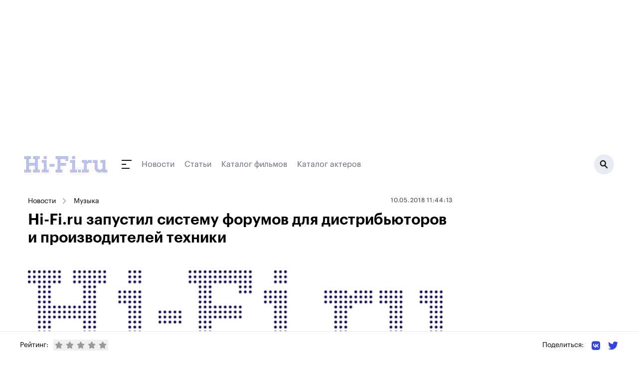

--- FILE ---
content_type: text/javascript; charset=utf-8
request_url: https://www.hi-fi.ru/_nuxt/AuZMMkDD.js
body_size: 658
content:
import{_ as n,c as o,o as a,e as i,f as _,h as t,n as r,t as l,k as u}from"#entry";const m={};function d(e,c){return a(),o("div")}const b=Object.assign(n(m,[["render",d]]),{__name:"WidgetsSidebarLentaInform"}),f={class:"announce__title"},h={__name:"MainAnnouncesAnnounce",props:{item:{type:Object,default:()=>{}}},setup(e){return(c,p)=>{const s=u;return a(),i(s,{to:e.item.url,class:"announce"},{default:_(()=>[t("div",{style:r("background-image:url(https://hi-fi.ru"+e.item.header_image+");"),class:"announce__pic"},null,4),t("h3",f,l(e.item.title+". "+e.item.subtitle),1)]),_:1},8,["to"])}}},g=n(h,[["__scopeId","data-v-a48102fe"]]);export{g as A,b as S};


--- FILE ---
content_type: text/javascript; charset=utf-8
request_url: https://www.hi-fi.ru/_nuxt/DPfB5qGJ.js
body_size: 18616
content:
import{a3 as M,C as V,_ as x,v as h,a2 as b,c as m,o as f,h as n,p as y,d as v,x as p,s as j,b as a,f as l,j as r,k as $,u as q,a4 as H,H as P,Y as G,i as N,e as S,a5 as J,F as K,l as Q,t as X,r as Z,q as Y,m as O,a6 as ee}from"#entry";import{$ as F}from"./Dtxu3F_Y.js";const te=M("/img/logo.svg"),I=V("index",{state:()=>({isBranding:!0,isBrandingLoaded:!1,token:null,isNavigationOpen:!1}),getters:{getBranding:s=>s.isBranding,getIsBrandingLoaded:s=>s.isBrandingLoaded,getToken:s=>s.token,getNavigationShown:s=>s.isNavigationOpen},actions:{async fetchBranding(){const{data:s}=await F("/api/v1/branding");this.isBranding=s},async fetchToken(){const{data:s}=await F("/api/v1/token")},toggleNavigation(){this.isNavigationOpen=!this.isNavigationOpen},setBrandingLoad(){this.isBrandingLoaded=!0}}}),ne={__name:"AdsAdBranding",setup(s){const o=I(),i=h(()=>o.getBranding),_=h(()=>o.getIsBrandingLoaded);b(()=>{try{setTimeout(e,1e3)}catch(t){console.error("can't load branding: ",t)}});const e=()=>{_.value||(window.yaContextCb.push(()=>{window.Ya.adfoxCode.createAdaptive({ownerId:299640,containerId:"adfox_157433813737954775",params:{p1:"chzqy",p2:"gjfy"}},["desktop"],{tabletWidth:830,phoneWidth:480,isAutoReloads:!1})}),window.yaContextCb.push(()=>{window.Ya.adfoxCode.createAdaptive({ownerId:299640,containerId:"adfox_157433816385819633",params:{p1:"chzrm",p2:"gjfy"}},["tablet"],{tabletWidth:830,phoneWidth:480,isAutoReloads:!1})}),window.yaContextCb.push(()=>{window.Ya.adfoxCode.createAdaptive({ownerId:299640,containerId:"adfox_163835079540731875",params:{p1:"chzrn",p2:"gjgb"}},["phone"],{tabletWidth:830,phoneWidth:480,isAutoReloads:!1})}),o.setBrandingLoad())};return(t,d)=>(f(),m("div",{class:y([{"branding-exists":v(i)},"ad-branding"])},[...d[0]||(d[0]=[n("div",{id:"adfox_157433813737954775"},null,-1),n("div",{id:"adfox_157433816385819633"},null,-1),n("div",{id:"adfox_163835079540731875"},null,-1)])],2))}},oe=x(ne,[["__scopeId","data-v-990a5ebb"]]),ae={__name:"TheHeaderSearch",setup(s){const o=p(!1),i=h(()=>o?"active":"");return(_,e)=>(f(),m("a",{class:y("header__search "+v(i)),href:"/search/"},[...e[0]||(e[0]=[n("span",{class:"header__search__icon"},null,-1)])],2))}},ie=x(ae,[["__scopeId","data-v-7149e64a"]]),se={class:"navigation"},re={__name:"TheHeaderNavigation",setup(s){const o=I();h(()=>o.getNavigationShown);const i=h(()=>o.getNavigationShown?"active":""),_=()=>{o.toggleNavigation()};return(e,t)=>(f(),m("div",se,[n("a",{class:y("navigation__button "+v(i)),onClick:j(_,["prevent"]),href:""},[...t[0]||(t[0]=[n("span",null,null,-1)])],2)]))}},le=x(re,[["__scopeId","data-v-ec371bfb"]]),de={class:"navigation__submenu"},_e={class:"md:hidden mb-6 md:mb-0"},ce={class:"w-full md:w-1/4 mb-6 md:mb-0"},ue={class:"w-full md:w-auto md:flex-grow mb-6 md:mb-0"},fe={class:"w-full md:w-1/3"},me={class:"navigation__section-menu navigation__section-company"},ve={__name:"TheHeaderNavigationSubmenu",emits:["close"],setup(s,{emit:o}){const i=o;return(_,e)=>{const t=$;return f(),m("div",{onClick:e[0]||(e[0]=j(d=>i("close"),["stop"])),class:"navigation__submenu-wrapper"},[n("div",de,[n("div",_e,[e[4]||(e[4]=n("h3",{class:"navigation__section-menu__title"},"Меню",-1)),a(t,{to:"/news/",class:"navigation__section-menu__item"},{default:l(()=>[...e[1]||(e[1]=[r("Новости",-1)])]),_:1}),a(t,{to:"/magazine/",class:"navigation__section-menu__item"},{default:l(()=>[...e[2]||(e[2]=[r("Статьи",-1)])]),_:1}),a(t,{to:"/kino/",class:"navigation__section-menu__item"},{default:l(()=>[...e[3]||(e[3]=[r("Каталог фильмов",-1)])]),_:1})]),n("div",ce,[e[17]||(e[17]=n("h3",{class:"navigation__section-menu__title"},"Рубрики",-1)),a(t,{to:"/magazine/video/",class:"navigation__section-menu__item"},{default:l(()=>[...e[5]||(e[5]=[r("Видео",-1)])]),_:1}),a(t,{to:"/magazine/audio/",class:"navigation__section-menu__item"},{default:l(()=>[...e[6]||(e[6]=[r("Аудио",-1)])]),_:1}),a(t,{to:"/magazine/hardware/",class:"navigation__section-menu__item"},{default:l(()=>[...e[7]||(e[7]=[r("Железо",-1)])]),_:1}),a(t,{to:"/magazine/photo/",class:"navigation__section-menu__item"},{default:l(()=>[...e[8]||(e[8]=[r("Фото",-1)])]),_:1}),a(t,{to:"/magazine/games/",class:"navigation__section-menu__item"},{default:l(()=>[...e[9]||(e[9]=[r("Игры",-1)])]),_:1}),a(t,{to:"/magazine/cinema/",class:"navigation__section-menu__item"},{default:l(()=>[...e[10]||(e[10]=[r("Кино",-1)])]),_:1}),a(t,{to:"/magazine/events/",class:"navigation__section-menu__item"},{default:l(()=>[...e[11]||(e[11]=[r("События",-1)])]),_:1}),a(t,{to:"/magazine/gadgets/",class:"navigation__section-menu__item"},{default:l(()=>[...e[12]||(e[12]=[r("Гаджеты",-1)])]),_:1}),a(t,{to:"/magazine/music/",class:"navigation__section-menu__item"},{default:l(()=>[...e[13]||(e[13]=[r("Музыка",-1)])]),_:1}),a(t,{to:"/magazine/home/",class:"navigation__section-menu__item"},{default:l(()=>[...e[14]||(e[14]=[r("Бытовая техника",-1)])]),_:1}),a(t,{to:"/magazine/lifehifi/",class:"navigation__section-menu__item"},{default:l(()=>[...e[15]||(e[15]=[r("Лайфхайфай",-1)])]),_:1}),a(t,{to:"/magazine/other/",class:"navigation__section-menu__item"},{default:l(()=>[...e[16]||(e[16]=[r("Другое",-1)])]),_:1})]),n("div",ue,[a(t,{to:"/en-cinema/",class:"navigation__section-menu__item"},{default:l(()=>[...e[18]||(e[18]=[r("Энциклопедия кино",-1)])]),_:1}),a(t,{to:"/en-tech/",class:"navigation__section-menu__item"},{default:l(()=>[...e[19]||(e[19]=[r("Энциклопедия техники",-1)])]),_:1}),a(t,{to:"/en-game/",class:"navigation__section-menu__item"},{default:l(()=>[...e[20]||(e[20]=[r("Энциклопедия игр",-1)])]),_:1}),a(t,{to:"/guide/",class:"navigation__section-menu__item"},{default:l(()=>[...e[21]||(e[21]=[r("Гид покупателя",-1)])]),_:1}),a(t,{to:"/faq/",class:"navigation__section-menu__item"},{default:l(()=>[...e[22]||(e[22]=[r("Как выбрать и настроить технику",-1)])]),_:1}),a(t,{to:"/r2r/",class:"navigation__section-menu__item"},{default:l(()=>[...e[23]||(e[23]=[r("Где купить бобинники и катушки",-1)])]),_:1}),a(t,{to:"/kino/",class:"navigation__section-menu__item mt-5"},{default:l(()=>[...e[24]||(e[24]=[r("Каталог фильмов",-1)])]),_:1}),a(t,{to:"/kino/persons/",class:"navigation__section-menu__item"},{default:l(()=>[...e[25]||(e[25]=[r("Каталог актеров",-1)])]),_:1}),a(t,{to:"/catalog/",class:"navigation__section-menu__item"},{default:l(()=>[...e[26]||(e[26]=[r("Каталог техники",-1)])]),_:1})]),n("div",fe,[e[32]||(e[32]=n("p",{class:"navigation__section-ya"},[r(" Наш канал в "),n("a",{href:"https://zen.yandex.ru/hi-fi.ru",target:"_blank",class:"navigation__section-menu__item navigation__section-menu__item--inline",style:{"margin-bottom":"0"}},"Яндекс.Дзене")],-1)),e[33]||(e[33]=n("p",{class:"navigation__section-menu__text mb-10"}," Для связи по вопросам сотрудничества ",-1)),e[34]||(e[34]=n("a",{href:"mailto:max@hi-fi.ru",target:"_blank",class:"navigation__section-menu__item"},"max@hi-fi.ru",-1)),n("div",me,[e[31]||(e[31]=n("h3",{class:"navigation__section-menu__title"},"Компания",-1)),a(t,{to:"/about/",class:"navigation__section-menu__item"},{default:l(()=>[...e[27]||(e[27]=[r("О сайте",-1)])]),_:1}),a(t,{to:"/editors/",class:"navigation__section-menu__item"},{default:l(()=>[...e[28]||(e[28]=[r("Редакция",-1)])]),_:1}),a(t,{to:"/agreement/",class:"navigation__section-menu__item"},{default:l(()=>[...e[29]||(e[29]=[r("Порядок использования материалов сайта",-1)])]),_:1}),a(t,{to:"/policy/",class:"navigation__section-menu__item"},{default:l(()=>[...e[30]||(e[30]=[r("Редакционная политика",-1)])]),_:1})])])])])}}},pe=x(ve,[["__scopeId","data-v-e10bcfb6"]]),ge={key:0,class:"header-dummy"},we={class:"flex-grow pl-7 pr-4 flex items-center relative"},xe={__name:"TheHeader",setup(s){const o=I(),i=q(),_=H([{title:"Новости",url:"/news/"},{title:"Статьи",url:"/magazine/"},{title:"Каталог фильмов",url:"/kino/"},{title:"Каталог актеров",url:"/kino/persons/"}]),e=p(!0),t=p(null),d=p(null),c=p(null),u=p(!1),C=p(0),g=p(0),L=p(0);H({duration:0,offset:0,x:!1,y:!0});const R=h(()=>o.getNavigationShown);P(i,()=>{e.value=!0,C.value=0,g.value=0}),b(()=>{D()});const D=()=>{C.value=window.pageYOffset,g.value=window.pageYOffset,u.value=!1,setTimeout(()=>{window.addEventListener("scroll",U=>{L.value=window.pageYOffset;const w=c.value==null||c.value.offsetHeight<50?-1:c.value.offsetHeight;if(e.value){const k=window.pageYOffset;if(k>g.value){const B=w>0&&k>w,A=w<=0&&t.value.getBoundingClientRect().top<=0;(B||A)&&(u.value=!0)}else(w>0&&k<=g.value&&k<w||w<=0&&t.value.getBoundingClientRect().top>0)&&(u.value=!1)}g.value=window.pageYOffset})},1e3)},E=()=>{o.toggleNavigation()};return(U,w)=>{const k=$;return f(),m("div",{class:"header-wrapper",ref_key:"headerWrapper",ref:t},[G(n("div",{ref_key:"banner",ref:c,class:"header__banner"},[a(oe)],512),[[J,v(e)]]),v(u)?(f(),m("div",ge)):N("",!0),n("header",{class:y(["header",{inverted:v(R),"h-fixed":v(u)}]),ref_key:"header",ref:d},[w[0]||(w[0]=n("a",{href:"https://www.hi-fi.ru/",class:"-mt-[1px]"},[n("img",{src:te,alt:"Hi-Fi.ru"})],-1)),n("div",we,[a(le),(f(!0),m(K,null,Q(v(_),(B,A)=>(f(),S(k,{key:"nav_"+A,to:B.url,class:"hidden md:block mr-5",style:{color:"#646a77"}},{default:l(()=>[r(X(B.title),1)]),_:2},1032,["to"]))),128))]),a(ie)],2),v(R)?(f(),S(pe,{key:1,class:y({fixed:v(u),"navigation__submenu-wrapper--h-0":!v(u)}),onClose:E},null,8,["class"])):N("",!0)],512)}}},be=x(xe,[["__scopeId","data-v-9ce859b4"]]),he={},ke={class:"footer"},ye={class:"footer__container flex flex-wrap"},Ce={class:"w-full md:w-1/2"},Be={class:"flex flex-wrap"},ze={class:"footer__col footer__social w-full md:w-1/2"},$e={href:"https://vk.com/public91517292",target:"_blank",rel:"noindex nofollow",class:"footer__social-link"},Ie={href:"https://twitter.com/hifi_ru/",target:"_blank",rel:"noindex nofollow",class:"footer__social-link"},Ae={href:"https://www.youtube.com/user/HiFiru",target:"_blank",rel:"noindex nofollow",class:"footer__social-link"},Ne={href:"https://www.ok.ru/group/52659571195999/",target:"_blank",rel:"noindex nofollow",class:"footer__social-link"},Se={class:"footer__copyright"};function Te(s,o){const i=Z("font-awesome-icon"),_=$;return f(),m("footer",ke,[n("div",ye,[o[5]||(o[5]=Y('<div class="w-full md:w-1/2" data-v-048bdc82><div class="flex" data-v-048bdc82><div class="footer__col w-1/3" data-v-048bdc82><a href="/magazine/audio/" class="footer__link" data-v-048bdc82>Аудио</a><a href="/magazine/video/" class="footer__link" data-v-048bdc82>Видео</a><a href="/magazine/photo/" class="footer__link" data-v-048bdc82>Фото</a></div><div class="footer__col w-1/3" data-v-048bdc82><a href="/magazine/games/" class="footer__link" data-v-048bdc82>Игры</a><a href="/magazine/cinema/" class="footer__link" data-v-048bdc82>Кино</a><a href="/magazine/events/" class="footer__link" data-v-048bdc82>События</a></div><div class="footer__col w-1/3" data-v-048bdc82><a href="/magazine/gadgets/" class="footer__link" data-v-048bdc82>Гаджеты</a><a href="/magazine/music/" class="footer__link" data-v-048bdc82>Музыка</a><a href="/magazine/other/" class="footer__link" data-v-048bdc82>Другое</a></div></div></div>',1)),n("div",Ce,[n("div",Be,[o[1]||(o[1]=Y('<div class="footer__col w-full md:w-1/2" data-v-048bdc82><a href="/about/" class="footer__link" data-v-048bdc82>О портале</a><a href="/editors/" class="footer__link" data-v-048bdc82>Редакция</a><a href="/agreement/" class="footer__link" data-v-048bdc82>Порядок использования материалов сайта</a><a href="/policy/" class="footer__link" data-v-048bdc82>Редакционная политика</a></div>',1)),n("div",ze,[o[0]||(o[0]=n("p",{class:"footer__social-text"},"Мы в социальных сетях",-1)),n("a",$e,[a(i,{icon:["fab","vk"],class:"w-6 h-6 text-gray-400"})]),n("a",Ie,[a(i,{icon:["fab","twitter"],class:"w-6 h-6 text-gray-400"})]),n("a",Ae,[a(i,{icon:["fab","youtube"],class:"w-6 h-6 text-gray-400"})]),n("a",Ne,[a(i,{icon:["fab","odnoklassniki"],class:"w-6 h-6 text-gray-400"})])])])]),n("div",Se,[o[3]||(o[3]=n("p",null,"1997—2026 © Все права защищены",-1)),o[4]||(o[4]=n("p",null,"Любое копирование материалов портала запрещается",-1)),n("p",null,[a(_,{to:"/agreement#recommendations"},{default:l(()=>[...o[2]||(o[2]=[r("На сайте используются рекомендательные технологии",-1)])]),_:1})])])])])}const je=Object.assign(x(he,[["render",Te],["__scopeId","data-v-048bdc82"]]),{__name:"TheFooter"}),Oe={__name:"AdsFooterMobile",setup(s){p(""),b(()=>{try{setTimeout(o,1e3)}catch(i){console.error(i)}});const o=()=>{window.yaContextCb.push(()=>{window.Ya.adfoxCode.createAdaptive({ownerId:299640,containerId:"adfox_15743390634853547",params:{p1:"chzrq",p2:"gjgb"}},["phone"],{tabletWidth:830,phoneWidth:480,isAutoReloads:!1})})};return(i,_)=>{const e=O;return f(),m("div",null,[a(e,null,{default:l(()=>[..._[0]||(_[0]=[n("div",{id:"adfox_15743390634853547"},null,-1)])]),_:1})])}}},Le={__name:"AdsFooterAds",setup(s){p(""),b(()=>{try{setTimeout(o,1e3)}catch(i){console.error(i)}});const o=()=>{window.yaContextCb.push(()=>{window.Ya.adfoxCode.createAdaptive({ownerId:299640,containerId:"adfox_157433897590484511",params:{p1:"chzrr",p2:"gjgb"}},["phone"],{tabletWidth:830,phoneWidth:480,isAutoReloads:!1})})};return(i,_)=>{const e=O;return f(),m("div",null,[a(e,null,{default:l(()=>[..._[0]||(_[0]=[n("div",{id:"adfox_157433897590484511"},null,-1)])]),_:1})])}}},Re={__name:"UtilsMailru",setup(s){return b(()=>{(window._tmr||(window._tmr=[])).push({id:"321721",type:"pageView",start:new Date().getTime()}),(function(i,_,e){if(i.getElementById(e))return;const t=i.createElement("script");t.type="text/javascript",t.async=!0,t.id=e,t.src="https://top-fwz1.mail.ru/js/code.js";const d=function(){const c=i.getElementsByTagName("script")[0];c.parentNode.insertBefore(t,c)};_.opera=="[object Opera]"?i.addEventListener("DOMContentLoaded",d,!1):d()})(document,window,"topmailru-code")}),(o,i)=>{const _=O;return f(),S(_,null,{default:l(()=>[...i[0]||(i[0]=[n("noscript",null,[n("div",null,[n("img",{src:"https://top-fwz1.mail.ru/counter?id=321721;js=na",style:{border:"0",position:"absolute",left:"-9999px"},alt:"Top.Mail.Ru"})])],-1)])]),_:1})}}};/*! js-cookie v3.0.5 | MIT */function z(s){for(var o=1;o<arguments.length;o++){var i=arguments[o];for(var _ in i)s[_]=i[_]}return s}var He={read:function(s){return s[0]==='"'&&(s=s.slice(1,-1)),s.replace(/(%[\dA-F]{2})+/gi,decodeURIComponent)},write:function(s){return encodeURIComponent(s).replace(/%(2[346BF]|3[AC-F]|40|5[BDE]|60|7[BCD])/g,decodeURIComponent)}};function T(s,o){function i(e,t,d){if(!(typeof document>"u")){d=z({},o,d),typeof d.expires=="number"&&(d.expires=new Date(Date.now()+d.expires*864e5)),d.expires&&(d.expires=d.expires.toUTCString()),e=encodeURIComponent(e).replace(/%(2[346B]|5E|60|7C)/g,decodeURIComponent).replace(/[()]/g,escape);var c="";for(var u in d)d[u]&&(c+="; "+u,d[u]!==!0&&(c+="="+d[u].split(";")[0]));return document.cookie=e+"="+s.write(t,e)+c}}function _(e){if(!(typeof document>"u"||arguments.length&&!e)){for(var t=document.cookie?document.cookie.split("; "):[],d={},c=0;c<t.length;c++){var u=t[c].split("="),C=u.slice(1).join("=");try{var g=decodeURIComponent(u[0]);if(d[g]=s.read(C,g),e===g)break}catch{}}return e?d[e]:d}}return Object.create({set:i,get:_,remove:function(e,t){i(e,"",z({},t,{expires:-1}))},withAttributes:function(e){return T(this.converter,z({},this.attributes,e))},withConverter:function(e){return T(z({},this.converter,e),this.attributes)}},{attributes:{value:Object.freeze(o)},converter:{value:Object.freeze(s)}})}var W=T(He,{path:"/"});const Ye={key:0,class:"cookies"},Fe={class:"cookies__container"},We={class:"cookies__tile"},De={class:"flex items-center flex-grow min-w-px"},Ee={class:"cookies__text"},Ue={__name:"UtilsCookie",setup(s){const o=p(!1),i=p(!1);b(()=>{_(),e()});const _=()=>{o.value=!W.get("cookie-confirmed")},e=()=>{i.value=window&&(window.location.hostname==="localhost"||window.location.hostname==="hifi")},t=()=>{W.set("cookie-confirmed",!0,{expires:365,path:"/",...!i.value&&{domain:".hi-fi.ru"}}),o.value=!1};return(d,c)=>{const u=$;return f(),m("div",null,[v(o)?(f(),m("div",Ye,[n("div",Fe,[n("div",We,[n("div",De,[c[3]||(c[3]=n("div",{class:"cookies__icon inline-svg-container flex-shrink-0 w-10 mr-4"},null,-1)),n("div",Ee,[c[1]||(c[1]=r(" Продолжая использовать наш сайт, вы выражаете согласие на обработку файлов cookie, а также подтверждаете факт ознакомления с ",-1)),a(u,{to:"/agreement/",target:"_blank",class:"underline"},{default:l(()=>[...c[0]||(c[0]=[r("«Политикой конфиденциальности»",-1)])]),_:1}),c[2]||(c[2]=r(" и принятие ее условий ",-1))])]),n("button",{onClick:j(t,["prevent"]),type:"button",class:"cookies__button"}," Подтвердить и закрыть ")])])])):N("",!0)])}}},Me=x(Ue,[["__scopeId","data-v-f10f1ac1"]]),Ve={__name:"AdsAdPixel",setup(s){return b(()=>{window.yaContextCb.push(()=>{window.Ya.adfoxCode.create({ownerId:299640,containerId:"adfox_171549686987018061",params:{p1:"cwgye",p2:"frfe"}})})}),(o,i)=>(f(),m("div",null,[...i[0]||(i[0]=[n("div",{id:"adfox_171549686987018061"},null,-1)])]))}},qe={class:"bg-white"},Pe={__name:"default",setup(s){const o=I(),i=h(()=>o.getBranding);b(async()=>{_()});const _=()=>{(function(e,t,d){(t[d]=t[d]||[]).push(function(){try{t.yaCounter26446245=new Ya.Metrika({id:26446245,clickmap:!0,trackLinks:!0,accurateTrackBounce:!0,webvisor:!0,trackHash:!0})}catch{}});const c=e.getElementsByTagName("script")[0],u=e.createElement("script");d=function(){c.parentNode.insertBefore(u,c)},u.type="text/javascript",u.async=!0,u.src="https://mc.yandex.ru/metrika/watch.js",t.opera=="[object Opera]"?e.addEventListener("DOMContentLoaded",d,!1):d()})(document,window,"yandex_metrika_callbacks")};return(e,t)=>(f(),m("div",{class:y([{"page-branded":v(i)},"page"])},[a(be),n("div",qe,[ee(e.$slots,"default",{},void 0,!0)]),a(Oe),a(je),a(Le),a(Re),a(Me),a(Ve)],2))}},Ke=x(Pe,[["__scopeId","data-v-dc2105c8"]]);export{Ke as default};


--- FILE ---
content_type: text/javascript; charset=utf-8
request_url: https://www.hi-fi.ru/_nuxt/C8vwoVrS.js
body_size: 9351
content:
var _={},j={},O={},G;function Z(){if(G)return O;G=1,Object.defineProperty(O,"__esModule",{value:!0}),O.arrayIncludes=d,O.endsWith=c,O.isRealNaN=f,O.startsWith=e,O.stringIncludes=v;function e(i,r,n){return i.substr(n||0,r.length)===r}function c(i,r,n){var p=(n||i.length)-r.length,s=i.lastIndexOf(r,p);return s!==-1&&s===p}function v(i,r,n){return i.indexOf(r,n||0)!==-1}function f(i){return typeof i=="number"&&isNaN(i)}function d(i,r,n){var p=i.length;if(p===0)return!1;for(var s=n|0,h=f(r),k=s>=0?s:p+s;k<p;){var g=i[k++];if(g===r||h&&f(g))return!0}return!1}return O}var J;function se(){return J||(J=1,(function(e){Object.defineProperty(e,"__esModule",{value:!0}),e.copyPosition=i,e.default=r,e.feedPosition=v,e.findTextEnd=s,e.isWhitespaceChar=C,e.jumpPosition=f,e.lex=n,e.lexComment=k,e.lexSkipTag=Q,e.lexTag=g,e.lexTagAttributes=B,e.lexTagName=A,e.lexText=h,e.makeInitialPosition=d;var c=Z();function v(t,u,a){for(var o=t.index,l=t.index=o+a,m=o;m<l;m++){var y=u.charAt(m);y===`
`?(t.line++,t.column=0):t.column++}}function f(t,u,a){var o=a-t.index;return v(t,u,o)}function d(){return{index:0,column:0,line:0}}function i(t){return{index:t.index,line:t.line,column:t.column}}function r(t,u){var a={str:t,options:u,position:d(),tokens:[]};return n(a),a.tokens}function n(t){for(var u=t.str,a=t.options.childlessTags,o=u.length;t.position.index<o;){var l=t.position.index;if(h(t),t.position.index===l){var m=(0,c.startsWith)(u,"!--",l+1);if(m)k(t);else{var y=g(t),b=y.toLowerCase();(0,c.arrayIncludes)(a,b)&&Q(y,t)}}}}var p=/[A-Za-z0-9]/;function s(t,u){for(;;){var a=t.indexOf("<",u);if(a===-1)return a;var o=t.charAt(a+1);if(o==="/"||o==="!"||p.test(o))return a;u=a+1}}function h(t){var u="text",a=t.str,o=t.position,l=s(a,o.index);if(l!==o.index){l===-1&&(l=a.length);var m=i(o),y=a.slice(o.index,l);f(o,a,l);var b=i(o);t.tokens.push({type:u,content:y,position:{start:m,end:b}})}}function k(t){var u=t.str,a=t.position,o=i(a);v(a,u,4);var l=u.indexOf("-->",a.index),m=l+3;l===-1&&(l=m=u.length);var y=u.slice(a.index,l);f(a,u,m),t.tokens.push({type:"comment",content:y,position:{start:o,end:i(a)}})}function g(t){var u=t.str,a=t.position;{var o=u.charAt(a.index+1),l=o==="/",m=i(a);v(a,u,l?2:1),t.tokens.push({type:"tag-start",close:l,position:{start:m}})}var y=A(t);B(t);{var b=u.charAt(a.index),T=b==="/";v(a,u,T?2:1);var x=i(a);t.tokens.push({type:"tag-end",close:T,position:{end:x}})}return y}var P=/\s/;function C(t){return P.test(t)}function A(t){for(var u=t.str,a=t.position,o=u.length,l=a.index;l<o;){var m=u.charAt(l),y=!(C(m)||m==="/"||m===">");if(y)break;l++}for(var b=l+1;b<o;){var T=u.charAt(b),x=!(C(T)||T==="/"||T===">");if(!x)break;b++}f(a,u,b);var N=u.slice(l,b);return t.tokens.push({type:"tag",content:N}),N}function B(t){for(var u=t.str,a=t.position,o=t.tokens,l=a.index,m=null,y=l,b=[],T=u.length;l<T;){var x=u.charAt(l);if(m){var N=x===m;N&&(m=null),l++;continue}var R=x==="/"||x===">";if(R){l!==y&&b.push(u.slice(y,l));break}var L=C(x);if(L){l!==y&&b.push(u.slice(y,l)),y=l+1,l++;continue}var W=x==="'"||x==='"';if(W){m=x,l++;continue}l++}f(a,u,l);for(var ee=b.length,H="attribute",w=0;w<ee;w++){var M=b[w],re=M.indexOf("=")===-1;if(re){var F=b[w+1];if(F&&(0,c.startsWith)(F,"=")){if(F.length>1){var te=M+F;o.push({type:H,content:te}),w+=1;continue}var $=b[w+2];if(w+=1,$){var ne=M+"="+$;o.push({type:H,content:ne}),w+=1;continue}}}if((0,c.endsWith)(M,"=")){var E=b[w+1];if(E&&!(0,c.stringIncludes)(E,"=")){var ae=M+E;o.push({type:H,content:ae}),w+=1;continue}var ie=M.slice(0,-1);o.push({type:H,content:ie});continue}o.push({type:H,content:M})}}var D=[].push;function Q(t,u){for(var a=u.str,o=u.position,l=u.tokens,m=t.toLowerCase(),y=a.length,b=o.index;b<y;){var T=a.indexOf("</",b);if(T===-1){h(u);break}var x=i(o);f(x,a,T);var N={str:a,position:x,tokens:[]},R=g(N);if(m!==R.toLowerCase()){b=N.position.index;continue}if(T!==o.index){var L=i(o);f(o,a,T),l.push({type:"text",content:a.slice(L.index,T),position:{start:L,end:i(o)}})}D.apply(l,N.tokens),f(o,a,N.position.index);break}}})(j)),j}var z={},K;function ue(){return K||(K=1,(function(e){Object.defineProperty(e,"__esModule",{value:!0}),e.default=v,e.hasTerminalParent=f,e.parse=i,e.rewindStack=d;var c=Z();function v(r,n){var p={tagName:null,children:[]},s={tokens:r,options:n,cursor:0,stack:[p]};return i(s),p.children}function f(r,n,p){var s=p[r];if(s)for(var h=n.length-1;h>=0;){var k=n[h].tagName;if(k===r)break;if((0,c.arrayIncludes)(s,k))return!0;h--}return!1}function d(r,n,p,s){r[n].position.end=s;for(var h=n+1,k=r.length;h<k;h++)r[h].position.end=p;r.splice(n)}function i(r){for(var n=r.tokens,p=r.options,s=r.stack,h=s[s.length-1].children,k=n.length,g=r.cursor;g<k;){var P=n[g];if(P.type!=="tag-start"){h.push(P),g++;continue}var C=n[++g];g++;var A=C.content.toLowerCase();if(P.close){for(var B=s.length,D=!1;--B>-1;)if(s[B].tagName===A){D=!0;break}for(;g<k;){var Q=n[g];if(Q.type!=="tag-end")break;g++}if(D){d(s,B,P.position.start,n[g-1].position.end);break}else continue}var t=(0,c.arrayIncludes)(p.closingTags,A),u=t;if(u){var a=p.closingTagAncestorBreakers;u=!f(A,s,a)}if(u)for(var o=s.length-1;o>0;){if(A===s[o].tagName){d(s,o,P.position.start,P.position.start);var l=o-1;h=s[l].children;break}o=o-1}for(var m=[],y=void 0;g<k&&(y=n[g],y.type!=="tag-end");)m.push(y.content),g++;g++;var b=[],T={start:P.position.start,end:y.position.end},x={type:"element",tagName:C.content,attributes:m,children:b,position:T};h.push(x);var N=!(y.close||(0,c.arrayIncludes)(p.voidTags,A));if(N){var R=s.push({tagName:A,children:b,position:T}),L={tokens:n,options:p,cursor:g,stack:s};i(L),g=L.cursor;var W=s.length===R;W&&(x.position.end=n[g-1].position.end)}}r.cursor=g}})(z)),z}var I={},V;function oe(){if(V)return I;V=1,Object.defineProperty(I,"__esModule",{value:!0}),I.format=v,I.formatAttributes=f,I.splitHead=e,I.unquote=c;function e(d,i){var r=d.indexOf(i);return r===-1?[d]:[d.slice(0,r),d.slice(r+i.length)]}function c(d){var i=d.charAt(0),r=d.length-1,n=i==='"'||i==="'";return n&&i===d.charAt(r)?d.slice(1,r):d}function v(d,i){return d.map(function(r){var n=r.type,p=n==="element"?{type:n,tagName:r.tagName.toLowerCase(),attributes:f(r.attributes),children:v(r.children,i)}:{type:n,content:r.content};return i.includePositions&&(p.position=r.position),p})}function f(d){return d.map(function(i){var r=e(i.trim(),"="),n=r[0],p=typeof r[1]=="string"?c(r[1]):null;return{key:n,value:p}})}return I}var U={},X;function le(){return X||(X=1,(function(e){Object.defineProperty(e,"__esModule",{value:!0}),e.default=void 0,e.formatAttributes=v,e.toHTML=f;var c=Z();function v(i,r){return i.reduce(function(n,p){var s=p.key,h=p.value;if(h===null)return"".concat(n," ").concat(s);var k;if(r){var g=h.indexOf('"')!==-1;k=g?"'":'"'}else{var P=h.indexOf("'")!==-1;k=P?'"':"'"}return"".concat(n," ").concat(s,"=").concat(k).concat(h).concat(k)},"")}function f(i,r){return i.map(function(n){if(n.type==="text")return n.content;if(n.type==="comment")return"<!--".concat(n.content,"-->");var p=n.tagName,s=n.attributes,h=n.children,k=(0,c.arrayIncludes)(r.voidTags,p.toLowerCase());return k?"<".concat(p).concat(v(s,r.preferDoubleQuoteAttributes),">"):"<".concat(p).concat(v(s,r.preferDoubleQuoteAttributes),">").concat(f(h,r),"</").concat(p,">")}).join("")}var d={toHTML:f};e.default=d})(U)),U}var q={},Y;function ce(){if(Y)return q;Y=1,Object.defineProperty(q,"__esModule",{value:!0}),q.voidTags=q.closingTags=q.closingTagAncestorBreakers=q.childlessTags=void 0;var e=["style","script","template"];q.childlessTags=e;var c=["html","head","body","p","dt","dd","li","option","thead","th","tbody","tr","td","tfoot","colgroup"];q.closingTags=c;var v={li:["ul","ol","menu"],dt:["dl"],dd:["dl"],tbody:["table"],thead:["table"],tfoot:["table"],tr:["table"],td:["table"]};q.closingTagAncestorBreakers=v;var f=["!doctype","area","base","br","col","command","embed","hr","img","input","keygen","link","meta","param","source","track","wbr"];return q.voidTags=f,q}var S;function ve(){if(S)return _;S=1,Object.defineProperty(_,"__esModule",{value:!0}),_.parse=n,_.parseDefaults=void 0,_.stringify=p;var e=i(se()),c=i(ue()),v=oe(),f=le(),d=ce();function i(s){return s&&s.__esModule?s:{default:s}}var r={voidTags:d.voidTags,closingTags:d.closingTags,childlessTags:d.childlessTags,closingTagAncestorBreakers:d.closingTagAncestorBreakers,includePositions:!1,preferDoubleQuoteAttributes:!1};_.parseDefaults=r;function n(s){var h=arguments.length>1&&arguments[1]!==void 0?arguments[1]:r,k=(0,e.default)(s,h),g=(0,c.default)(k,h);return(0,v.format)(g,h)}function p(s){var h=arguments.length>1&&arguments[1]!==void 0?arguments[1]:r;return(0,f.toHTML)(s,h)}return _}var fe=ve();const pe=e=>{const c=[[]];for(let v=0;v<e.length;v++)v!==0&&e[v].tagName&&(e[v].tagName==="h2"||e[v].tagName==="h3")&&c.push([]),c[c.length-1].push(e[v]);return c},de=e=>{const c=[[]];let v=0;for(let f=0;f<e.length;f++)e[f].tagName&&e[f].tagName==="p"&&(v+=1),v===5&&(c.push([]),v=0),c[c.length-1].push(e[f]);return c},he=e=>e.includes("hi-fi.ru")?e:e.replace(/\/upload/g,"https://www.hi-fi.ru/upload"),ge=e=>e.replace(/<h1>(.|\r\n){1,}?<\/h1>/,"").replace(/<h2>(.|\r\n){1,}?<\/h2>/,""),me=e=>e.replace(/<h2/gm,"<h3").replace(/<\/h2/gm,"</h3").replace(/<h1/gm,"<h3").replace(/<\/h1/gm,"</h3"),ye=async e=>{let c=he(e);c=ge(c),c=me(c);const v=await fe.parse(c);let f=pe(v);return f=de(v),f};export{fe as l,ye as u};
